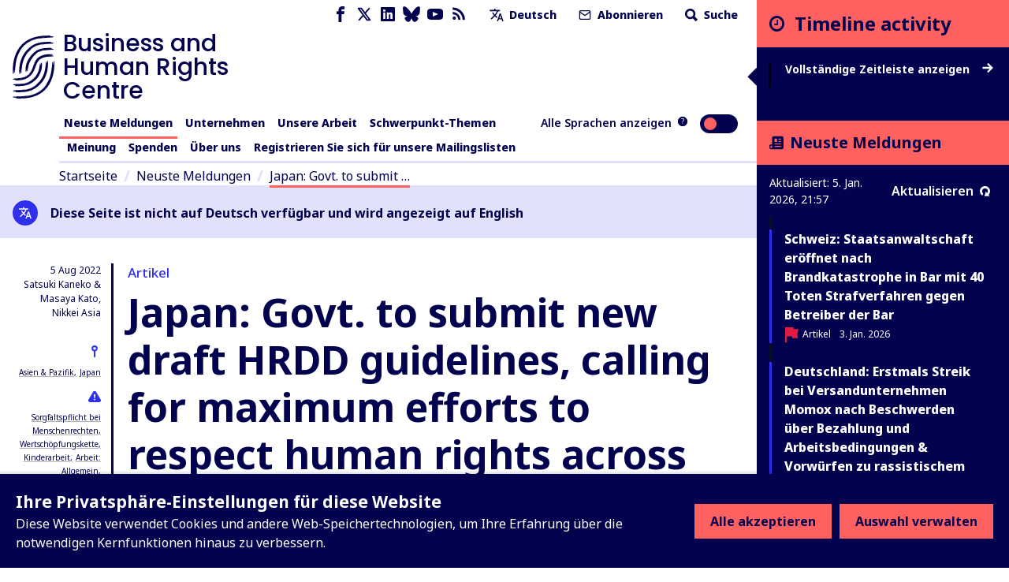

--- FILE ---
content_type: application/javascript; charset=UTF-8
request_url: https://www.business-humanrights.org/cdn-cgi/challenge-platform/scripts/jsd/main.js
body_size: 4700
content:
window._cf_chl_opt={iUVjo1:'b'};~function(d5,j,c,Y,n,E,O,V,K){d5=L,function(N,o,dq,d4,F,J){for(dq={N:319,o:385,F:402,J:373,k:378,e:410,H:412,m:380,x:389,s:422},d4=L,F=N();!![];)try{if(J=-parseInt(d4(dq.N))/1+-parseInt(d4(dq.o))/2*(-parseInt(d4(dq.F))/3)+-parseInt(d4(dq.J))/4+parseInt(d4(dq.k))/5+parseInt(d4(dq.e))/6*(parseInt(d4(dq.H))/7)+parseInt(d4(dq.m))/8+-parseInt(d4(dq.x))/9*(parseInt(d4(dq.s))/10),J===o)break;else F.push(F.shift())}catch(k){F.push(F.shift())}}(d,634543),j=this||self,c=j[d5(414)],Y=M(),n=function(dU,dB,dz,dR,dA,dj,o,F,J){return dU={N:314,o:344},dB={N:362,o:362,F:335,J:362,k:326,e:362,H:323,m:335,x:323,s:362},dz={N:384},dR={N:409},dA={N:384,o:323,F:325,J:403,k:315,e:403,H:315,m:409,x:335,s:409,A:335,R:335,z:409,B:335,U:362,l:335,W:325,G:315,Z:335,D:335,b:409,h:362,C:335,d0:326},dj=d5,o=String[dj(dU.N)],F={'h':function(k,dr){return dr={N:396,o:323},null==k?'':F.g(k,6,function(e,dc){return dc=L,dc(dr.N)[dc(dr.o)](e)})},'g':function(H,x,s,dw,A,R,z,B,U,W,G,Z,D,C,d0,d1,d2,d3){if(dw=dj,null==H)return'';for(R={},z={},B='',U=2,W=3,G=2,Z=[],D=0,C=0,d0=0;d0<H[dw(dA.N)];d0+=1)if(d1=H[dw(dA.o)](d0),Object[dw(dA.F)][dw(dA.J)][dw(dA.k)](R,d1)||(R[d1]=W++,z[d1]=!0),d2=B+d1,Object[dw(dA.F)][dw(dA.e)][dw(dA.k)](R,d2))B=d2;else{if(Object[dw(dA.F)][dw(dA.e)][dw(dA.H)](z,B)){if(256>B[dw(dA.m)](0)){for(A=0;A<G;D<<=1,C==x-1?(C=0,Z[dw(dA.x)](s(D)),D=0):C++,A++);for(d3=B[dw(dA.s)](0),A=0;8>A;D=D<<1|d3&1,C==x-1?(C=0,Z[dw(dA.A)](s(D)),D=0):C++,d3>>=1,A++);}else{for(d3=1,A=0;A<G;D=D<<1.58|d3,x-1==C?(C=0,Z[dw(dA.R)](s(D)),D=0):C++,d3=0,A++);for(d3=B[dw(dA.z)](0),A=0;16>A;D=D<<1.01|d3&1,x-1==C?(C=0,Z[dw(dA.B)](s(D)),D=0):C++,d3>>=1,A++);}U--,0==U&&(U=Math[dw(dA.U)](2,G),G++),delete z[B]}else for(d3=R[B],A=0;A<G;D=d3&1.48|D<<1,C==x-1?(C=0,Z[dw(dA.l)](s(D)),D=0):C++,d3>>=1,A++);B=(U--,0==U&&(U=Math[dw(dA.U)](2,G),G++),R[d2]=W++,String(d1))}if(B!==''){if(Object[dw(dA.W)][dw(dA.e)][dw(dA.G)](z,B)){if(256>B[dw(dA.m)](0)){for(A=0;A<G;D<<=1,x-1==C?(C=0,Z[dw(dA.Z)](s(D)),D=0):C++,A++);for(d3=B[dw(dA.z)](0),A=0;8>A;D=1&d3|D<<1.8,x-1==C?(C=0,Z[dw(dA.Z)](s(D)),D=0):C++,d3>>=1,A++);}else{for(d3=1,A=0;A<G;D=D<<1.2|d3,x-1==C?(C=0,Z[dw(dA.D)](s(D)),D=0):C++,d3=0,A++);for(d3=B[dw(dA.b)](0),A=0;16>A;D=D<<1.33|1.81&d3,x-1==C?(C=0,Z[dw(dA.Z)](s(D)),D=0):C++,d3>>=1,A++);}U--,0==U&&(U=Math[dw(dA.h)](2,G),G++),delete z[B]}else for(d3=R[B],A=0;A<G;D=D<<1.91|1.86&d3,C==x-1?(C=0,Z[dw(dA.B)](s(D)),D=0):C++,d3>>=1,A++);U--,U==0&&G++}for(d3=2,A=0;A<G;D=D<<1.41|1&d3,C==x-1?(C=0,Z[dw(dA.C)](s(D)),D=0):C++,d3>>=1,A++);for(;;)if(D<<=1,x-1==C){Z[dw(dA.x)](s(D));break}else C++;return Z[dw(dA.d0)]('')},'j':function(k,di){return di=dj,null==k?'':''==k?null:F.i(k[di(dz.N)],32768,function(e,dy){return dy=di,k[dy(dR.N)](e)})},'i':function(H,x,s,dI,A,R,z,B,U,W,G,Z,D,C,d0,d1,d3,d2){for(dI=dj,A=[],R=4,z=4,B=3,U=[],Z=s(0),D=x,C=1,W=0;3>W;A[W]=W,W+=1);for(d0=0,d1=Math[dI(dB.N)](2,2),G=1;G!=d1;d2=D&Z,D>>=1,0==D&&(D=x,Z=s(C++)),d0|=(0<d2?1:0)*G,G<<=1);switch(d0){case 0:for(d0=0,d1=Math[dI(dB.o)](2,8),G=1;d1!=G;d2=Z&D,D>>=1,0==D&&(D=x,Z=s(C++)),d0|=G*(0<d2?1:0),G<<=1);d3=o(d0);break;case 1:for(d0=0,d1=Math[dI(dB.o)](2,16),G=1;G!=d1;d2=Z&D,D>>=1,0==D&&(D=x,Z=s(C++)),d0|=G*(0<d2?1:0),G<<=1);d3=o(d0);break;case 2:return''}for(W=A[3]=d3,U[dI(dB.F)](d3);;){if(C>H)return'';for(d0=0,d1=Math[dI(dB.N)](2,B),G=1;G!=d1;d2=D&Z,D>>=1,D==0&&(D=x,Z=s(C++)),d0|=G*(0<d2?1:0),G<<=1);switch(d3=d0){case 0:for(d0=0,d1=Math[dI(dB.J)](2,8),G=1;G!=d1;d2=Z&D,D>>=1,D==0&&(D=x,Z=s(C++)),d0|=G*(0<d2?1:0),G<<=1);A[z++]=o(d0),d3=z-1,R--;break;case 1:for(d0=0,d1=Math[dI(dB.J)](2,16),G=1;d1!=G;d2=Z&D,D>>=1,0==D&&(D=x,Z=s(C++)),d0|=G*(0<d2?1:0),G<<=1);A[z++]=o(d0),d3=z-1,R--;break;case 2:return U[dI(dB.k)]('')}if(R==0&&(R=Math[dI(dB.e)](2,B),B++),A[d3])d3=A[d3];else if(z===d3)d3=W+W[dI(dB.H)](0);else return null;U[dI(dB.m)](d3),A[z++]=W+d3[dI(dB.x)](0),R--,W=d3,R==0&&(R=Math[dI(dB.s)](2,B),B++)}}},J={},J[dj(dU.o)]=F.h,J}(),E={},E[d5(310)]='o',E[d5(393)]='s',E[d5(388)]='u',E[d5(341)]='z',E[d5(355)]='n',E[d5(327)]='I',E[d5(407)]='b',O=E,j[d5(391)]=function(N,o,F,J,db,dD,dZ,dn,x,s,A,R,z,B){if(db={N:383,o:395,F:426,J:395,k:321,e:364,H:351,m:351,x:349,s:418,A:384,R:348,z:365},dD={N:308,o:384,F:352},dZ={N:325,o:403,F:315,J:335},dn=d5,null===o||o===void 0)return J;for(x=Q(o),N[dn(db.N)][dn(db.o)]&&(x=x[dn(db.F)](N[dn(db.N)][dn(db.J)](o))),x=N[dn(db.k)][dn(db.e)]&&N[dn(db.H)]?N[dn(db.k)][dn(db.e)](new N[(dn(db.m))](x)):function(U,dE,W){for(dE=dn,U[dE(dD.N)](),W=0;W<U[dE(dD.o)];U[W+1]===U[W]?U[dE(dD.F)](W+1,1):W+=1);return U}(x),s='nAsAaAb'.split('A'),s=s[dn(db.x)][dn(db.s)](s),A=0;A<x[dn(db.A)];R=x[A],z=S(N,o,R),s(z)?(B=z==='s'&&!N[dn(db.R)](o[R]),dn(db.z)===F+R?H(F+R,z):B||H(F+R,o[R])):H(F+R,z),A++);return J;function H(U,W,da){da=L,Object[da(dZ.N)][da(dZ.o)][da(dZ.F)](J,W)||(J[W]=[]),J[W][da(dZ.J)](U)}},V=d5(376)[d5(353)](';'),K=V[d5(349)][d5(418)](V),j[d5(413)]=function(N,o,dh,dO,F,J,k,H){for(dh={N:423,o:384,F:384,J:386,k:335,e:369},dO=d5,F=Object[dO(dh.N)](o),J=0;J<F[dO(dh.o)];J++)if(k=F[J],k==='f'&&(k='N'),N[k]){for(H=0;H<o[F[J]][dO(dh.F)];-1===N[k][dO(dh.J)](o[F[J]][H])&&(K(o[F[J]][H])||N[k][dO(dh.k)]('o.'+o[F[J]][H])),H++);}else N[k]=o[F[J]][dO(dh.e)](function(m){return'o.'+m})},v();function d(L6){return L6='undefined,135gtXAoD,DOMContentLoaded,NJRxd4,TlHTA1,string,removeChild,getOwnPropertyNames,zLZ$dhCK9MDoNSTQ74b6xcJm8aREGk2upUg5rHX3POlAv+nYiIjyw-VBFesW1t0qf,status,edLsX7,location,/cdn-cgi/challenge-platform/h/,addEventListener,3066675NGibMy,hasOwnProperty,Function,readyState,floor,boolean,iframe,charCodeAt,1296258wvyVeq,CFvk2,35RzDBMw,akZtb5,document,tabIndex,contentDocument,clientInformation,bind,/b/ov1/0.314227429419129:1767647517:RV6SecdHZXzBElSD98Lb0PYC61rRug95cQLELCsxgok/,onreadystatechange,loading,557630KjpNis,keys,navigator,error,concat,onload,catch,sort,getPrototypeOf,object,chctx,cloudflare-invisible,source,fromCharCode,call,detail,POST,stringify,1108001RtuKtB,success,Array,now,charAt,iUVjo1,prototype,join,bigint,__CF$cv$params,body,http-code:,SOjBX3,onerror,display: none,api,push,toString,event,createElement,href,pSRR3,symbol,isZm5,[native code],wPCPlxybbKB,isArray,appendChild,function,isNaN,includes,/jsd/oneshot/88d68f5d5ea3/0.314227429419129:1767647517:RV6SecdHZXzBElSD98Lb0PYC61rRug95cQLELCsxgok/,Set,splice,split,WbSV9,number,timeout,postMessage,style,log,XMLHttpRequest,random,pow,error on cf_chl_props,from,d.cookie,randomUUID,/invisible/jsd,xhr-error,map,ontimeout,send,jsd,3471428AvYrDO,_cf_chl_opt,sid,_cf_chl_opt;ddLVm2;lUMP3;KjbkO5;ymrq8;CgTI0;CSwRg1;PjRH5;lLUOy0;CMOv5;piEe4;ceiF5;JEtUu0;NJRxd4;akZtb5;xnSD6;ZbDF0,errorInfoObject,927785XebIMl,parent,9270792eQcmHx,contentWindow,open,Object,length,2wYwkLo,indexOf,iFtZM3'.split(','),d=function(){return L6},d()}function I(dv,d8,N,o,F){return dv={N:406,o:322},d8=d5,N=3600,o=y(),F=Math[d8(dv.N)](Date[d8(dv.o)]()/1e3),F-o>N?![]:!![]}function X(N,o,de,dk,dJ,df,d9,F,J,k){de={N:328,o:359,F:374,J:360,k:382,e:317,H:400,m:324,x:350,s:334,A:356,R:370,z:306,B:332,U:399,l:399,W:339,G:339,Z:371,D:344,b:318},dk={N:368},dJ={N:397,o:397,F:320,J:330},df={N:356},d9=d5,F=j[d9(de.N)],console[d9(de.o)](j[d9(de.F)]),J=new j[(d9(de.J))](),J[d9(de.k)](d9(de.e),d9(de.H)+j[d9(de.F)][d9(de.m)]+d9(de.x)+F.r),F[d9(de.s)]&&(J[d9(de.A)]=5e3,J[d9(de.R)]=function(dd){dd=d9,o(dd(df.N))}),J[d9(de.z)]=function(dL){dL=d9,J[dL(dJ.N)]>=200&&J[dL(dJ.o)]<300?o(dL(dJ.F)):o(dL(dJ.J)+J[dL(dJ.o)])},J[d9(de.B)]=function(dN){dN=d9,o(dN(dk.N))},k={'t':y(),'lhr':c[d9(de.U)]&&c[d9(de.l)][d9(de.W)]?c[d9(de.U)][d9(de.G)]:'','api':F[d9(de.s)]?!![]:![],'payload':N},J[d9(de.Z)](n[d9(de.D)](JSON[d9(de.b)](k)))}function M(dH,dF){return dH={N:366,o:366},dF=d5,crypto&&crypto[dF(dH.N)]?crypto[dF(dH.o)]():''}function v(L4,L3,L1,dS,N,o,F,J,k){if(L4={N:328,o:334,F:405,J:421,k:401,e:390,H:420,m:420},L3={N:405,o:421,F:420},L1={N:363},dS=d5,N=j[dS(L4.N)],!N)return;if(!I())return;(o=![],F=N[dS(L4.o)]===!![],J=function(dQ,e){if(dQ=dS,!o){if(o=!![],!I())return;e=P(),X(e.r,function(H){f(N,H)}),e.e&&a(dQ(L1.N),e.e)}},c[dS(L4.F)]!==dS(L4.J))?J():j[dS(L4.k)]?c[dS(L4.k)](dS(L4.e),J):(k=c[dS(L4.H)]||function(){},c[dS(L4.m)]=function(dt){dt=dS,k(),c[dt(L3.N)]!==dt(L3.o)&&(c[dt(L3.F)]=k,J())})}function i(N,dK,d6){return dK={N:361},d6=d5,Math[d6(dK.N)]()<N}function y(dP,d7,N){return dP={N:328,o:406},d7=d5,N=j[d7(dP.N)],Math[d7(dP.o)](+atob(N.t))}function P(dC,dT,F,J,k,H,m){dT=(dC={N:338,o:408,F:358,J:333,k:415,e:329,H:346,m:381,x:417,s:424,A:416,R:329,z:394},d5);try{return F=c[dT(dC.N)](dT(dC.o)),F[dT(dC.F)]=dT(dC.J),F[dT(dC.k)]='-1',c[dT(dC.e)][dT(dC.H)](F),J=F[dT(dC.m)],k={},k=NJRxd4(J,J,'',k),k=NJRxd4(J,J[dT(dC.x)]||J[dT(dC.s)],'n.',k),k=NJRxd4(J,F[dT(dC.A)],'d.',k),c[dT(dC.R)][dT(dC.z)](F),H={},H.r=k,H.e=null,H}catch(x){return m={},m.r={},m.e=x,m}}function Q(N,dG,dY,o){for(dG={N:426,o:423,F:309},dY=d5,o=[];null!==N;o=o[dY(dG.N)](Object[dY(dG.o)](N)),N=Object[dY(dG.F)](N));return o}function S(N,o,F,dW,dM,J){dM=(dW={N:307,o:321,F:345,J:347},d5);try{return o[F][dM(dW.N)](function(){}),'p'}catch(k){}try{if(o[F]==null)return void 0===o[F]?'u':'x'}catch(e){return'i'}return N[dM(dW.o)][dM(dW.F)](o[F])?'a':o[F]===N[dM(dW.o)]?'p5':o[F]===!0?'T':!1===o[F]?'F':(J=typeof o[F],dM(dW.J)==J?T(N,o[F])?'N':'f':O[J]||'?')}function a(J,k,dx,dg,H,m,x,s,A,R,z,B){if(dx={N:331,o:354,F:328,J:400,k:374,e:324,H:419,m:367,x:360,s:382,A:317,R:356,z:370,B:398,U:398,l:340,W:340,G:392,Z:342,D:374,b:387,h:411,C:377,d0:311,d1:313,d2:372,d3:371,dr:344},dg=d5,!i(0))return![];m=(H={},H[dg(dx.N)]=J,H[dg(dx.o)]=k,H);try{x=j[dg(dx.F)],s=dg(dx.J)+j[dg(dx.k)][dg(dx.e)]+dg(dx.H)+x.r+dg(dx.m),A=new j[(dg(dx.x))](),A[dg(dx.s)](dg(dx.A),s),A[dg(dx.R)]=2500,A[dg(dx.z)]=function(){},R={},R[dg(dx.B)]=j[dg(dx.k)][dg(dx.U)],R[dg(dx.l)]=j[dg(dx.k)][dg(dx.W)],R[dg(dx.G)]=j[dg(dx.k)][dg(dx.G)],R[dg(dx.Z)]=j[dg(dx.D)][dg(dx.b)],R[dg(dx.h)]=Y,z=R,B={},B[dg(dx.C)]=m,B[dg(dx.d0)]=z,B[dg(dx.d1)]=dg(dx.d2),A[dg(dx.d3)](n[dg(dx.dr)](B))}catch(U){}}function L(N,o,F,g){return N=N-306,F=d(),g=F[N],g}function T(N,o,du,dX){return du={N:404,o:404,F:325,J:336,k:315,e:386,H:343},dX=d5,o instanceof N[dX(du.N)]&&0<N[dX(du.o)][dX(du.F)][dX(du.J)][dX(du.k)](o)[dX(du.e)](dX(du.H))}function f(F,J,L5,dV,k,e){if(L5={N:334,o:320,F:313,J:312,k:375,e:337,H:320,m:379,x:357,s:312,A:337,R:425,z:316},dV=d5,!F[dV(L5.N)])return;J===dV(L5.o)?(k={},k[dV(L5.F)]=dV(L5.J),k[dV(L5.k)]=F.r,k[dV(L5.e)]=dV(L5.H),j[dV(L5.m)][dV(L5.x)](k,'*')):(e={},e[dV(L5.F)]=dV(L5.s),e[dV(L5.k)]=F.r,e[dV(L5.A)]=dV(L5.R),e[dV(L5.z)]=J,j[dV(L5.m)][dV(L5.x)](e,'*'))}}()